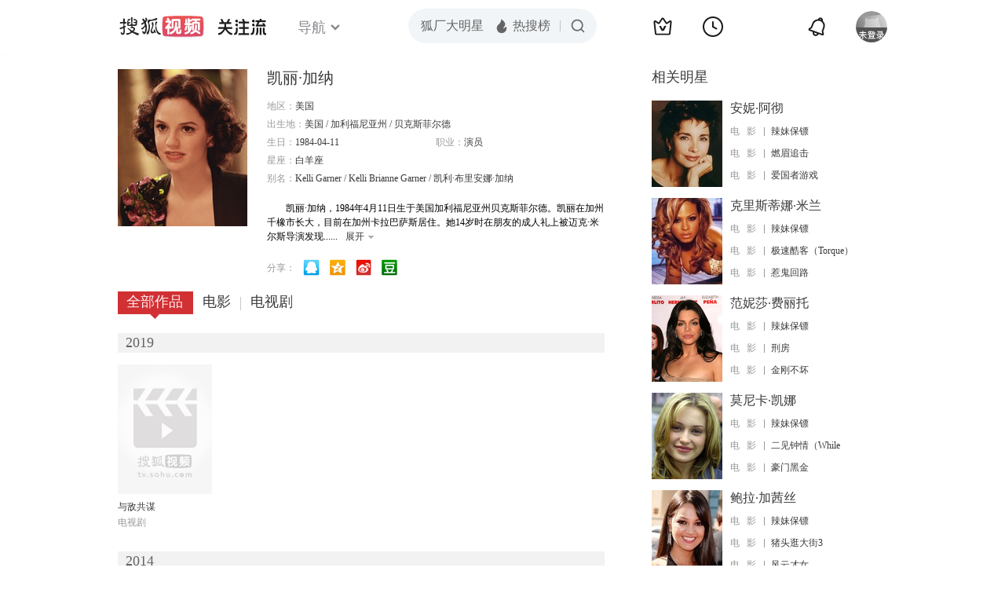

--- FILE ---
content_type: text/html;charset=UTF-8
request_url: https://score.my.tv.sohu.com/digg/get.do?type=442&vid=95&callback=jQuery172012907578397868802_1769305279896&_=1769305281318
body_size: 96
content:
jQuery172012907578397868802_1769305279896({"vid":95,"downCount":1,"statusText":"success","upCount":2,"pid":0,"tvid":95,"type":442,"status":200})

--- FILE ---
content_type: text/plain;charset=UTF-8
request_url: https://v4.passport.sohu.com/i/cookie/common?callback=passport4015_cb1769305282944&dfp=1769305282982&_=1769305282982
body_size: -296
content:
passport4015_cb1769305282944({"body":"","message":"Success","status":200})

--- FILE ---
content_type: text/javascript; charset=utf-8
request_url: https://hui.sohu.com/mum/ipqueryjp?callback=jsonp1769305279184&cookie=1769305279560&platform_source=pc&_=1769305279185
body_size: 25
content:
typeof jsonp1769305279184 === 'function' && jsonp1769305279184({
  "ext_ip": "3.22.216.98",
  "urls": []
});